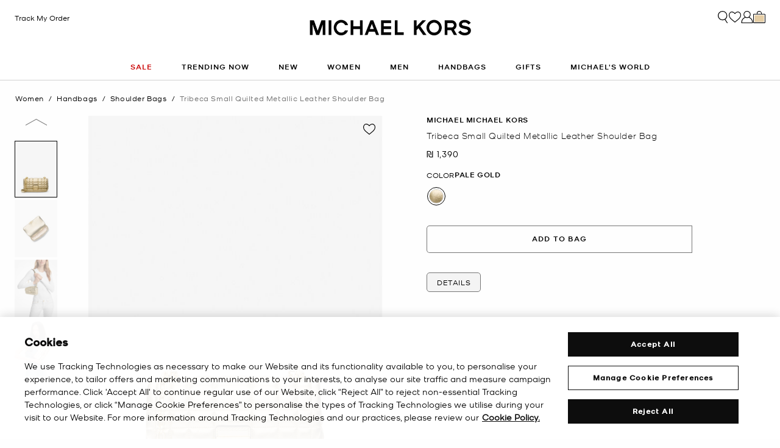

--- FILE ---
content_type: text/html; charset=utf-8
request_url: https://www.google.com/recaptcha/api2/anchor?ar=1&k=6Lecz2kkAAAAAEjaZVtqjGRMSoPaEsp_fmJwWpKX&co=aHR0cHM6Ly93d3cubWljaGFlbGtvcnMuZ2xvYmFsOjQ0Mw..&hl=en&v=PoyoqOPhxBO7pBk68S4YbpHZ&size=invisible&anchor-ms=20000&execute-ms=30000&cb=5d7s88ipwb3z
body_size: 48942
content:
<!DOCTYPE HTML><html dir="ltr" lang="en"><head><meta http-equiv="Content-Type" content="text/html; charset=UTF-8">
<meta http-equiv="X-UA-Compatible" content="IE=edge">
<title>reCAPTCHA</title>
<style type="text/css">
/* cyrillic-ext */
@font-face {
  font-family: 'Roboto';
  font-style: normal;
  font-weight: 400;
  font-stretch: 100%;
  src: url(//fonts.gstatic.com/s/roboto/v48/KFO7CnqEu92Fr1ME7kSn66aGLdTylUAMa3GUBHMdazTgWw.woff2) format('woff2');
  unicode-range: U+0460-052F, U+1C80-1C8A, U+20B4, U+2DE0-2DFF, U+A640-A69F, U+FE2E-FE2F;
}
/* cyrillic */
@font-face {
  font-family: 'Roboto';
  font-style: normal;
  font-weight: 400;
  font-stretch: 100%;
  src: url(//fonts.gstatic.com/s/roboto/v48/KFO7CnqEu92Fr1ME7kSn66aGLdTylUAMa3iUBHMdazTgWw.woff2) format('woff2');
  unicode-range: U+0301, U+0400-045F, U+0490-0491, U+04B0-04B1, U+2116;
}
/* greek-ext */
@font-face {
  font-family: 'Roboto';
  font-style: normal;
  font-weight: 400;
  font-stretch: 100%;
  src: url(//fonts.gstatic.com/s/roboto/v48/KFO7CnqEu92Fr1ME7kSn66aGLdTylUAMa3CUBHMdazTgWw.woff2) format('woff2');
  unicode-range: U+1F00-1FFF;
}
/* greek */
@font-face {
  font-family: 'Roboto';
  font-style: normal;
  font-weight: 400;
  font-stretch: 100%;
  src: url(//fonts.gstatic.com/s/roboto/v48/KFO7CnqEu92Fr1ME7kSn66aGLdTylUAMa3-UBHMdazTgWw.woff2) format('woff2');
  unicode-range: U+0370-0377, U+037A-037F, U+0384-038A, U+038C, U+038E-03A1, U+03A3-03FF;
}
/* math */
@font-face {
  font-family: 'Roboto';
  font-style: normal;
  font-weight: 400;
  font-stretch: 100%;
  src: url(//fonts.gstatic.com/s/roboto/v48/KFO7CnqEu92Fr1ME7kSn66aGLdTylUAMawCUBHMdazTgWw.woff2) format('woff2');
  unicode-range: U+0302-0303, U+0305, U+0307-0308, U+0310, U+0312, U+0315, U+031A, U+0326-0327, U+032C, U+032F-0330, U+0332-0333, U+0338, U+033A, U+0346, U+034D, U+0391-03A1, U+03A3-03A9, U+03B1-03C9, U+03D1, U+03D5-03D6, U+03F0-03F1, U+03F4-03F5, U+2016-2017, U+2034-2038, U+203C, U+2040, U+2043, U+2047, U+2050, U+2057, U+205F, U+2070-2071, U+2074-208E, U+2090-209C, U+20D0-20DC, U+20E1, U+20E5-20EF, U+2100-2112, U+2114-2115, U+2117-2121, U+2123-214F, U+2190, U+2192, U+2194-21AE, U+21B0-21E5, U+21F1-21F2, U+21F4-2211, U+2213-2214, U+2216-22FF, U+2308-230B, U+2310, U+2319, U+231C-2321, U+2336-237A, U+237C, U+2395, U+239B-23B7, U+23D0, U+23DC-23E1, U+2474-2475, U+25AF, U+25B3, U+25B7, U+25BD, U+25C1, U+25CA, U+25CC, U+25FB, U+266D-266F, U+27C0-27FF, U+2900-2AFF, U+2B0E-2B11, U+2B30-2B4C, U+2BFE, U+3030, U+FF5B, U+FF5D, U+1D400-1D7FF, U+1EE00-1EEFF;
}
/* symbols */
@font-face {
  font-family: 'Roboto';
  font-style: normal;
  font-weight: 400;
  font-stretch: 100%;
  src: url(//fonts.gstatic.com/s/roboto/v48/KFO7CnqEu92Fr1ME7kSn66aGLdTylUAMaxKUBHMdazTgWw.woff2) format('woff2');
  unicode-range: U+0001-000C, U+000E-001F, U+007F-009F, U+20DD-20E0, U+20E2-20E4, U+2150-218F, U+2190, U+2192, U+2194-2199, U+21AF, U+21E6-21F0, U+21F3, U+2218-2219, U+2299, U+22C4-22C6, U+2300-243F, U+2440-244A, U+2460-24FF, U+25A0-27BF, U+2800-28FF, U+2921-2922, U+2981, U+29BF, U+29EB, U+2B00-2BFF, U+4DC0-4DFF, U+FFF9-FFFB, U+10140-1018E, U+10190-1019C, U+101A0, U+101D0-101FD, U+102E0-102FB, U+10E60-10E7E, U+1D2C0-1D2D3, U+1D2E0-1D37F, U+1F000-1F0FF, U+1F100-1F1AD, U+1F1E6-1F1FF, U+1F30D-1F30F, U+1F315, U+1F31C, U+1F31E, U+1F320-1F32C, U+1F336, U+1F378, U+1F37D, U+1F382, U+1F393-1F39F, U+1F3A7-1F3A8, U+1F3AC-1F3AF, U+1F3C2, U+1F3C4-1F3C6, U+1F3CA-1F3CE, U+1F3D4-1F3E0, U+1F3ED, U+1F3F1-1F3F3, U+1F3F5-1F3F7, U+1F408, U+1F415, U+1F41F, U+1F426, U+1F43F, U+1F441-1F442, U+1F444, U+1F446-1F449, U+1F44C-1F44E, U+1F453, U+1F46A, U+1F47D, U+1F4A3, U+1F4B0, U+1F4B3, U+1F4B9, U+1F4BB, U+1F4BF, U+1F4C8-1F4CB, U+1F4D6, U+1F4DA, U+1F4DF, U+1F4E3-1F4E6, U+1F4EA-1F4ED, U+1F4F7, U+1F4F9-1F4FB, U+1F4FD-1F4FE, U+1F503, U+1F507-1F50B, U+1F50D, U+1F512-1F513, U+1F53E-1F54A, U+1F54F-1F5FA, U+1F610, U+1F650-1F67F, U+1F687, U+1F68D, U+1F691, U+1F694, U+1F698, U+1F6AD, U+1F6B2, U+1F6B9-1F6BA, U+1F6BC, U+1F6C6-1F6CF, U+1F6D3-1F6D7, U+1F6E0-1F6EA, U+1F6F0-1F6F3, U+1F6F7-1F6FC, U+1F700-1F7FF, U+1F800-1F80B, U+1F810-1F847, U+1F850-1F859, U+1F860-1F887, U+1F890-1F8AD, U+1F8B0-1F8BB, U+1F8C0-1F8C1, U+1F900-1F90B, U+1F93B, U+1F946, U+1F984, U+1F996, U+1F9E9, U+1FA00-1FA6F, U+1FA70-1FA7C, U+1FA80-1FA89, U+1FA8F-1FAC6, U+1FACE-1FADC, U+1FADF-1FAE9, U+1FAF0-1FAF8, U+1FB00-1FBFF;
}
/* vietnamese */
@font-face {
  font-family: 'Roboto';
  font-style: normal;
  font-weight: 400;
  font-stretch: 100%;
  src: url(//fonts.gstatic.com/s/roboto/v48/KFO7CnqEu92Fr1ME7kSn66aGLdTylUAMa3OUBHMdazTgWw.woff2) format('woff2');
  unicode-range: U+0102-0103, U+0110-0111, U+0128-0129, U+0168-0169, U+01A0-01A1, U+01AF-01B0, U+0300-0301, U+0303-0304, U+0308-0309, U+0323, U+0329, U+1EA0-1EF9, U+20AB;
}
/* latin-ext */
@font-face {
  font-family: 'Roboto';
  font-style: normal;
  font-weight: 400;
  font-stretch: 100%;
  src: url(//fonts.gstatic.com/s/roboto/v48/KFO7CnqEu92Fr1ME7kSn66aGLdTylUAMa3KUBHMdazTgWw.woff2) format('woff2');
  unicode-range: U+0100-02BA, U+02BD-02C5, U+02C7-02CC, U+02CE-02D7, U+02DD-02FF, U+0304, U+0308, U+0329, U+1D00-1DBF, U+1E00-1E9F, U+1EF2-1EFF, U+2020, U+20A0-20AB, U+20AD-20C0, U+2113, U+2C60-2C7F, U+A720-A7FF;
}
/* latin */
@font-face {
  font-family: 'Roboto';
  font-style: normal;
  font-weight: 400;
  font-stretch: 100%;
  src: url(//fonts.gstatic.com/s/roboto/v48/KFO7CnqEu92Fr1ME7kSn66aGLdTylUAMa3yUBHMdazQ.woff2) format('woff2');
  unicode-range: U+0000-00FF, U+0131, U+0152-0153, U+02BB-02BC, U+02C6, U+02DA, U+02DC, U+0304, U+0308, U+0329, U+2000-206F, U+20AC, U+2122, U+2191, U+2193, U+2212, U+2215, U+FEFF, U+FFFD;
}
/* cyrillic-ext */
@font-face {
  font-family: 'Roboto';
  font-style: normal;
  font-weight: 500;
  font-stretch: 100%;
  src: url(//fonts.gstatic.com/s/roboto/v48/KFO7CnqEu92Fr1ME7kSn66aGLdTylUAMa3GUBHMdazTgWw.woff2) format('woff2');
  unicode-range: U+0460-052F, U+1C80-1C8A, U+20B4, U+2DE0-2DFF, U+A640-A69F, U+FE2E-FE2F;
}
/* cyrillic */
@font-face {
  font-family: 'Roboto';
  font-style: normal;
  font-weight: 500;
  font-stretch: 100%;
  src: url(//fonts.gstatic.com/s/roboto/v48/KFO7CnqEu92Fr1ME7kSn66aGLdTylUAMa3iUBHMdazTgWw.woff2) format('woff2');
  unicode-range: U+0301, U+0400-045F, U+0490-0491, U+04B0-04B1, U+2116;
}
/* greek-ext */
@font-face {
  font-family: 'Roboto';
  font-style: normal;
  font-weight: 500;
  font-stretch: 100%;
  src: url(//fonts.gstatic.com/s/roboto/v48/KFO7CnqEu92Fr1ME7kSn66aGLdTylUAMa3CUBHMdazTgWw.woff2) format('woff2');
  unicode-range: U+1F00-1FFF;
}
/* greek */
@font-face {
  font-family: 'Roboto';
  font-style: normal;
  font-weight: 500;
  font-stretch: 100%;
  src: url(//fonts.gstatic.com/s/roboto/v48/KFO7CnqEu92Fr1ME7kSn66aGLdTylUAMa3-UBHMdazTgWw.woff2) format('woff2');
  unicode-range: U+0370-0377, U+037A-037F, U+0384-038A, U+038C, U+038E-03A1, U+03A3-03FF;
}
/* math */
@font-face {
  font-family: 'Roboto';
  font-style: normal;
  font-weight: 500;
  font-stretch: 100%;
  src: url(//fonts.gstatic.com/s/roboto/v48/KFO7CnqEu92Fr1ME7kSn66aGLdTylUAMawCUBHMdazTgWw.woff2) format('woff2');
  unicode-range: U+0302-0303, U+0305, U+0307-0308, U+0310, U+0312, U+0315, U+031A, U+0326-0327, U+032C, U+032F-0330, U+0332-0333, U+0338, U+033A, U+0346, U+034D, U+0391-03A1, U+03A3-03A9, U+03B1-03C9, U+03D1, U+03D5-03D6, U+03F0-03F1, U+03F4-03F5, U+2016-2017, U+2034-2038, U+203C, U+2040, U+2043, U+2047, U+2050, U+2057, U+205F, U+2070-2071, U+2074-208E, U+2090-209C, U+20D0-20DC, U+20E1, U+20E5-20EF, U+2100-2112, U+2114-2115, U+2117-2121, U+2123-214F, U+2190, U+2192, U+2194-21AE, U+21B0-21E5, U+21F1-21F2, U+21F4-2211, U+2213-2214, U+2216-22FF, U+2308-230B, U+2310, U+2319, U+231C-2321, U+2336-237A, U+237C, U+2395, U+239B-23B7, U+23D0, U+23DC-23E1, U+2474-2475, U+25AF, U+25B3, U+25B7, U+25BD, U+25C1, U+25CA, U+25CC, U+25FB, U+266D-266F, U+27C0-27FF, U+2900-2AFF, U+2B0E-2B11, U+2B30-2B4C, U+2BFE, U+3030, U+FF5B, U+FF5D, U+1D400-1D7FF, U+1EE00-1EEFF;
}
/* symbols */
@font-face {
  font-family: 'Roboto';
  font-style: normal;
  font-weight: 500;
  font-stretch: 100%;
  src: url(//fonts.gstatic.com/s/roboto/v48/KFO7CnqEu92Fr1ME7kSn66aGLdTylUAMaxKUBHMdazTgWw.woff2) format('woff2');
  unicode-range: U+0001-000C, U+000E-001F, U+007F-009F, U+20DD-20E0, U+20E2-20E4, U+2150-218F, U+2190, U+2192, U+2194-2199, U+21AF, U+21E6-21F0, U+21F3, U+2218-2219, U+2299, U+22C4-22C6, U+2300-243F, U+2440-244A, U+2460-24FF, U+25A0-27BF, U+2800-28FF, U+2921-2922, U+2981, U+29BF, U+29EB, U+2B00-2BFF, U+4DC0-4DFF, U+FFF9-FFFB, U+10140-1018E, U+10190-1019C, U+101A0, U+101D0-101FD, U+102E0-102FB, U+10E60-10E7E, U+1D2C0-1D2D3, U+1D2E0-1D37F, U+1F000-1F0FF, U+1F100-1F1AD, U+1F1E6-1F1FF, U+1F30D-1F30F, U+1F315, U+1F31C, U+1F31E, U+1F320-1F32C, U+1F336, U+1F378, U+1F37D, U+1F382, U+1F393-1F39F, U+1F3A7-1F3A8, U+1F3AC-1F3AF, U+1F3C2, U+1F3C4-1F3C6, U+1F3CA-1F3CE, U+1F3D4-1F3E0, U+1F3ED, U+1F3F1-1F3F3, U+1F3F5-1F3F7, U+1F408, U+1F415, U+1F41F, U+1F426, U+1F43F, U+1F441-1F442, U+1F444, U+1F446-1F449, U+1F44C-1F44E, U+1F453, U+1F46A, U+1F47D, U+1F4A3, U+1F4B0, U+1F4B3, U+1F4B9, U+1F4BB, U+1F4BF, U+1F4C8-1F4CB, U+1F4D6, U+1F4DA, U+1F4DF, U+1F4E3-1F4E6, U+1F4EA-1F4ED, U+1F4F7, U+1F4F9-1F4FB, U+1F4FD-1F4FE, U+1F503, U+1F507-1F50B, U+1F50D, U+1F512-1F513, U+1F53E-1F54A, U+1F54F-1F5FA, U+1F610, U+1F650-1F67F, U+1F687, U+1F68D, U+1F691, U+1F694, U+1F698, U+1F6AD, U+1F6B2, U+1F6B9-1F6BA, U+1F6BC, U+1F6C6-1F6CF, U+1F6D3-1F6D7, U+1F6E0-1F6EA, U+1F6F0-1F6F3, U+1F6F7-1F6FC, U+1F700-1F7FF, U+1F800-1F80B, U+1F810-1F847, U+1F850-1F859, U+1F860-1F887, U+1F890-1F8AD, U+1F8B0-1F8BB, U+1F8C0-1F8C1, U+1F900-1F90B, U+1F93B, U+1F946, U+1F984, U+1F996, U+1F9E9, U+1FA00-1FA6F, U+1FA70-1FA7C, U+1FA80-1FA89, U+1FA8F-1FAC6, U+1FACE-1FADC, U+1FADF-1FAE9, U+1FAF0-1FAF8, U+1FB00-1FBFF;
}
/* vietnamese */
@font-face {
  font-family: 'Roboto';
  font-style: normal;
  font-weight: 500;
  font-stretch: 100%;
  src: url(//fonts.gstatic.com/s/roboto/v48/KFO7CnqEu92Fr1ME7kSn66aGLdTylUAMa3OUBHMdazTgWw.woff2) format('woff2');
  unicode-range: U+0102-0103, U+0110-0111, U+0128-0129, U+0168-0169, U+01A0-01A1, U+01AF-01B0, U+0300-0301, U+0303-0304, U+0308-0309, U+0323, U+0329, U+1EA0-1EF9, U+20AB;
}
/* latin-ext */
@font-face {
  font-family: 'Roboto';
  font-style: normal;
  font-weight: 500;
  font-stretch: 100%;
  src: url(//fonts.gstatic.com/s/roboto/v48/KFO7CnqEu92Fr1ME7kSn66aGLdTylUAMa3KUBHMdazTgWw.woff2) format('woff2');
  unicode-range: U+0100-02BA, U+02BD-02C5, U+02C7-02CC, U+02CE-02D7, U+02DD-02FF, U+0304, U+0308, U+0329, U+1D00-1DBF, U+1E00-1E9F, U+1EF2-1EFF, U+2020, U+20A0-20AB, U+20AD-20C0, U+2113, U+2C60-2C7F, U+A720-A7FF;
}
/* latin */
@font-face {
  font-family: 'Roboto';
  font-style: normal;
  font-weight: 500;
  font-stretch: 100%;
  src: url(//fonts.gstatic.com/s/roboto/v48/KFO7CnqEu92Fr1ME7kSn66aGLdTylUAMa3yUBHMdazQ.woff2) format('woff2');
  unicode-range: U+0000-00FF, U+0131, U+0152-0153, U+02BB-02BC, U+02C6, U+02DA, U+02DC, U+0304, U+0308, U+0329, U+2000-206F, U+20AC, U+2122, U+2191, U+2193, U+2212, U+2215, U+FEFF, U+FFFD;
}
/* cyrillic-ext */
@font-face {
  font-family: 'Roboto';
  font-style: normal;
  font-weight: 900;
  font-stretch: 100%;
  src: url(//fonts.gstatic.com/s/roboto/v48/KFO7CnqEu92Fr1ME7kSn66aGLdTylUAMa3GUBHMdazTgWw.woff2) format('woff2');
  unicode-range: U+0460-052F, U+1C80-1C8A, U+20B4, U+2DE0-2DFF, U+A640-A69F, U+FE2E-FE2F;
}
/* cyrillic */
@font-face {
  font-family: 'Roboto';
  font-style: normal;
  font-weight: 900;
  font-stretch: 100%;
  src: url(//fonts.gstatic.com/s/roboto/v48/KFO7CnqEu92Fr1ME7kSn66aGLdTylUAMa3iUBHMdazTgWw.woff2) format('woff2');
  unicode-range: U+0301, U+0400-045F, U+0490-0491, U+04B0-04B1, U+2116;
}
/* greek-ext */
@font-face {
  font-family: 'Roboto';
  font-style: normal;
  font-weight: 900;
  font-stretch: 100%;
  src: url(//fonts.gstatic.com/s/roboto/v48/KFO7CnqEu92Fr1ME7kSn66aGLdTylUAMa3CUBHMdazTgWw.woff2) format('woff2');
  unicode-range: U+1F00-1FFF;
}
/* greek */
@font-face {
  font-family: 'Roboto';
  font-style: normal;
  font-weight: 900;
  font-stretch: 100%;
  src: url(//fonts.gstatic.com/s/roboto/v48/KFO7CnqEu92Fr1ME7kSn66aGLdTylUAMa3-UBHMdazTgWw.woff2) format('woff2');
  unicode-range: U+0370-0377, U+037A-037F, U+0384-038A, U+038C, U+038E-03A1, U+03A3-03FF;
}
/* math */
@font-face {
  font-family: 'Roboto';
  font-style: normal;
  font-weight: 900;
  font-stretch: 100%;
  src: url(//fonts.gstatic.com/s/roboto/v48/KFO7CnqEu92Fr1ME7kSn66aGLdTylUAMawCUBHMdazTgWw.woff2) format('woff2');
  unicode-range: U+0302-0303, U+0305, U+0307-0308, U+0310, U+0312, U+0315, U+031A, U+0326-0327, U+032C, U+032F-0330, U+0332-0333, U+0338, U+033A, U+0346, U+034D, U+0391-03A1, U+03A3-03A9, U+03B1-03C9, U+03D1, U+03D5-03D6, U+03F0-03F1, U+03F4-03F5, U+2016-2017, U+2034-2038, U+203C, U+2040, U+2043, U+2047, U+2050, U+2057, U+205F, U+2070-2071, U+2074-208E, U+2090-209C, U+20D0-20DC, U+20E1, U+20E5-20EF, U+2100-2112, U+2114-2115, U+2117-2121, U+2123-214F, U+2190, U+2192, U+2194-21AE, U+21B0-21E5, U+21F1-21F2, U+21F4-2211, U+2213-2214, U+2216-22FF, U+2308-230B, U+2310, U+2319, U+231C-2321, U+2336-237A, U+237C, U+2395, U+239B-23B7, U+23D0, U+23DC-23E1, U+2474-2475, U+25AF, U+25B3, U+25B7, U+25BD, U+25C1, U+25CA, U+25CC, U+25FB, U+266D-266F, U+27C0-27FF, U+2900-2AFF, U+2B0E-2B11, U+2B30-2B4C, U+2BFE, U+3030, U+FF5B, U+FF5D, U+1D400-1D7FF, U+1EE00-1EEFF;
}
/* symbols */
@font-face {
  font-family: 'Roboto';
  font-style: normal;
  font-weight: 900;
  font-stretch: 100%;
  src: url(//fonts.gstatic.com/s/roboto/v48/KFO7CnqEu92Fr1ME7kSn66aGLdTylUAMaxKUBHMdazTgWw.woff2) format('woff2');
  unicode-range: U+0001-000C, U+000E-001F, U+007F-009F, U+20DD-20E0, U+20E2-20E4, U+2150-218F, U+2190, U+2192, U+2194-2199, U+21AF, U+21E6-21F0, U+21F3, U+2218-2219, U+2299, U+22C4-22C6, U+2300-243F, U+2440-244A, U+2460-24FF, U+25A0-27BF, U+2800-28FF, U+2921-2922, U+2981, U+29BF, U+29EB, U+2B00-2BFF, U+4DC0-4DFF, U+FFF9-FFFB, U+10140-1018E, U+10190-1019C, U+101A0, U+101D0-101FD, U+102E0-102FB, U+10E60-10E7E, U+1D2C0-1D2D3, U+1D2E0-1D37F, U+1F000-1F0FF, U+1F100-1F1AD, U+1F1E6-1F1FF, U+1F30D-1F30F, U+1F315, U+1F31C, U+1F31E, U+1F320-1F32C, U+1F336, U+1F378, U+1F37D, U+1F382, U+1F393-1F39F, U+1F3A7-1F3A8, U+1F3AC-1F3AF, U+1F3C2, U+1F3C4-1F3C6, U+1F3CA-1F3CE, U+1F3D4-1F3E0, U+1F3ED, U+1F3F1-1F3F3, U+1F3F5-1F3F7, U+1F408, U+1F415, U+1F41F, U+1F426, U+1F43F, U+1F441-1F442, U+1F444, U+1F446-1F449, U+1F44C-1F44E, U+1F453, U+1F46A, U+1F47D, U+1F4A3, U+1F4B0, U+1F4B3, U+1F4B9, U+1F4BB, U+1F4BF, U+1F4C8-1F4CB, U+1F4D6, U+1F4DA, U+1F4DF, U+1F4E3-1F4E6, U+1F4EA-1F4ED, U+1F4F7, U+1F4F9-1F4FB, U+1F4FD-1F4FE, U+1F503, U+1F507-1F50B, U+1F50D, U+1F512-1F513, U+1F53E-1F54A, U+1F54F-1F5FA, U+1F610, U+1F650-1F67F, U+1F687, U+1F68D, U+1F691, U+1F694, U+1F698, U+1F6AD, U+1F6B2, U+1F6B9-1F6BA, U+1F6BC, U+1F6C6-1F6CF, U+1F6D3-1F6D7, U+1F6E0-1F6EA, U+1F6F0-1F6F3, U+1F6F7-1F6FC, U+1F700-1F7FF, U+1F800-1F80B, U+1F810-1F847, U+1F850-1F859, U+1F860-1F887, U+1F890-1F8AD, U+1F8B0-1F8BB, U+1F8C0-1F8C1, U+1F900-1F90B, U+1F93B, U+1F946, U+1F984, U+1F996, U+1F9E9, U+1FA00-1FA6F, U+1FA70-1FA7C, U+1FA80-1FA89, U+1FA8F-1FAC6, U+1FACE-1FADC, U+1FADF-1FAE9, U+1FAF0-1FAF8, U+1FB00-1FBFF;
}
/* vietnamese */
@font-face {
  font-family: 'Roboto';
  font-style: normal;
  font-weight: 900;
  font-stretch: 100%;
  src: url(//fonts.gstatic.com/s/roboto/v48/KFO7CnqEu92Fr1ME7kSn66aGLdTylUAMa3OUBHMdazTgWw.woff2) format('woff2');
  unicode-range: U+0102-0103, U+0110-0111, U+0128-0129, U+0168-0169, U+01A0-01A1, U+01AF-01B0, U+0300-0301, U+0303-0304, U+0308-0309, U+0323, U+0329, U+1EA0-1EF9, U+20AB;
}
/* latin-ext */
@font-face {
  font-family: 'Roboto';
  font-style: normal;
  font-weight: 900;
  font-stretch: 100%;
  src: url(//fonts.gstatic.com/s/roboto/v48/KFO7CnqEu92Fr1ME7kSn66aGLdTylUAMa3KUBHMdazTgWw.woff2) format('woff2');
  unicode-range: U+0100-02BA, U+02BD-02C5, U+02C7-02CC, U+02CE-02D7, U+02DD-02FF, U+0304, U+0308, U+0329, U+1D00-1DBF, U+1E00-1E9F, U+1EF2-1EFF, U+2020, U+20A0-20AB, U+20AD-20C0, U+2113, U+2C60-2C7F, U+A720-A7FF;
}
/* latin */
@font-face {
  font-family: 'Roboto';
  font-style: normal;
  font-weight: 900;
  font-stretch: 100%;
  src: url(//fonts.gstatic.com/s/roboto/v48/KFO7CnqEu92Fr1ME7kSn66aGLdTylUAMa3yUBHMdazQ.woff2) format('woff2');
  unicode-range: U+0000-00FF, U+0131, U+0152-0153, U+02BB-02BC, U+02C6, U+02DA, U+02DC, U+0304, U+0308, U+0329, U+2000-206F, U+20AC, U+2122, U+2191, U+2193, U+2212, U+2215, U+FEFF, U+FFFD;
}

</style>
<link rel="stylesheet" type="text/css" href="https://www.gstatic.com/recaptcha/releases/PoyoqOPhxBO7pBk68S4YbpHZ/styles__ltr.css">
<script nonce="zBGolOosFrnJWbXHdUXOVw" type="text/javascript">window['__recaptcha_api'] = 'https://www.google.com/recaptcha/api2/';</script>
<script type="text/javascript" src="https://www.gstatic.com/recaptcha/releases/PoyoqOPhxBO7pBk68S4YbpHZ/recaptcha__en.js" nonce="zBGolOosFrnJWbXHdUXOVw">
      
    </script></head>
<body><div id="rc-anchor-alert" class="rc-anchor-alert"></div>
<input type="hidden" id="recaptcha-token" value="[base64]">
<script type="text/javascript" nonce="zBGolOosFrnJWbXHdUXOVw">
      recaptcha.anchor.Main.init("[\x22ainput\x22,[\x22bgdata\x22,\x22\x22,\[base64]/[base64]/[base64]/[base64]/[base64]/[base64]/KGcoTywyNTMsTy5PKSxVRyhPLEMpKTpnKE8sMjUzLEMpLE8pKSxsKSksTykpfSxieT1mdW5jdGlvbihDLE8sdSxsKXtmb3IobD0odT1SKEMpLDApO08+MDtPLS0pbD1sPDw4fFooQyk7ZyhDLHUsbCl9LFVHPWZ1bmN0aW9uKEMsTyl7Qy5pLmxlbmd0aD4xMDQ/[base64]/[base64]/[base64]/[base64]/[base64]/[base64]/[base64]\\u003d\x22,\[base64]\\u003d\\u003d\x22,\x22wrHDmUQ0w48UBMK5U2gKH8OJw4Q0wrlebg9AC8Obw487e8KZYsKBcMO2eC3CssOZw7F0w4LDgMOBw6HDmsOOVC7DvsK3NsOwEMKRHXPDkiPDrMOsw5LCs8Orw4toworDpMOTw5rCvMO/UkR4CcK7wopKw5XCj0dqZmnDgmcXRMORw5bDqMOWw7AdRMKQAsO2cMKWw5nCoBhAJ8OMw5XDvFHDp8OTTgMUwr3DoSo/A8OiW3rCr8Kzw707wpJFwqbDvAFDw5LDv8O3w7TDnEJywp/DvsOPGGhhwq3CoMKaX8KwwpBZd15nw5EfwpTDi3s3wrPCmiNlaiLDuxPCvTvDj8K0PMOswpcWTTjChRDDsh/CiC/Dp0U2woxhwr5Fw7vCjj7DmjLCncOkb1HCjGvDucKPC8KcNjlEC27DiF0uwoXChMKQw7rCnsOFwoDDtTfCsmzDkn7DrCnDksKAacKMwoomwoFnaW95wq7Clm97w7YyCmtiw5JhOcKhDATCkUBQwq0SXsKhJ8KnwqoBw6/[base64]/DhcOseDg8w5DCisOtcsKOfWY5wodie8OAwol8DMK9LMOIwp0Bw7rCpFwPPcK7B8KkKkvDscOSRcOYw53ClhAfFXFaDH44HgMXw57DiylPUsOXw4XDqsOyw5PDosOpdcO8wo/Dp8OWw4DDvTdKacO3VjzDlcOfw68Ow7zDtMOKPsKYaRTDpxHClmdtw73Ch8K6w5RVO000IsONEWjCqcOywoDDqGRnW8OIUCzDuklbw6/CucKgcRDDm3BFw4LCnwXChCRvGVHChi4HBw8wI8KUw6XDvTfDi8KeeWQYwqpAwrDCp0ULJMKdNg/DqjUVw5XCsEkUSsOYw4HCkSp3bjvCicKMSDkzVhnCsFtQwrlbw7ceYlVLw5o5LMO+WcK/NxQmEFVfw5zDosKlcmjDuCg+WTTCrXFYX8KsBMKzw5BkeUp2w4ALw4HCnTLCosKDwrB0Vl3DnMKMdXDCnQ0qw7FoHAZ4FipVwq7Dm8OVw7bCvsKKw6rDuGTDg3diIMOXwqJDSsKXHW/CmVlYwqvCjsK9wr3DgcOAw5bDhgTChAHDlcOtwrMFwqTCtMORVEhkYMKww7DDlVbDqTnDkDbCkcKdFylqBmkRRGJqw4VRw6BTwo3DnMKawqFSw7bCjW/Cin/DnBgVPMKeDgBhLsKmKcKZw53DksKjdWRyw5/Cv8KQwrp9w4XDk8KhZz/DtsKvfwfCk34MwrQjAMKUTX50w45xwrwswojDnwnCnyN6w6rDi8Kjw5MSS8KWwrLDiMOcwqfDj2/CmxEGeD3CncOKXloowqVTwrpdw7DDiFkMBcKfYHQzTHHCn8KvwpHDnGV+wqF9DmQRBhJBw7B6Mxhnw5tXw7A6Vzwbwq/[base64]/DhcO8QjfDthvDpcOKwr0Yais7w5wgwqxXw7LCjHTDkxUvY8OwXyRcwonDnirCgsOHJcKlEMOZI8Kkw5nCp8Kcw7pBPyd2w5HDhMOww6nClcKLwrIrbsK2ecOfw61Wwq3DmC7DoMKXwpzCiHTCsQ5/[base64]/Dr1DDhhTCuMO5w5TCtknCv8OXwqMLw4LDkmDCtw1Ow78OFsK1TcOCT1bDq8K9wrJMJMKUVwwwasKowrFsw4zCkVXDgsO/w6koMg1+w4MhFmpAw4IIesOkMjDDmcKPXzHCmMKINcOsOF/CmSnCk8OXw4DDkMK8LShdw55/[base64]/Djxgow4HCqB92R8OtU8K9CMOYMsOxUUDDsh9Jw7/CiRrDqQ9TacK6w7kjwojDq8O5ScOyLljDicOGRcOScMO5w57DhsKhEBBVTsObw6bClUXCuG0hwo03Z8Kcwo3ChsO/NTQsT8OZw7jDjHs6TMKPw4/Cg2XDmsOPw7xYcFRrwrPDt3HCmsOww5YNwqLDgMKRw4nDpVdaUkjCksK9OcKswqDCgMKZwqI4w5bCo8KYIVTDtcKJQDLCssK/UX7Cji3CjcO8fx7CjBXDqMKmw7hWCcOCQcKFAsKIDTbDrcO8ccOMIsOlf8KBwrvDpcKzeCYsw7bCt8ODVEPChsOHRsO5I8OEw6tXwok9YsKuw6jDqsOreMOMPy/Ckm3CvsOxw7Eiw5xGw5lZw6rCmn7DjUfCrTnCkDDDosOPe8KOwqDCt8OOwojCh8OGw7zDixEsK8OFJFTDsBxqw7rCtj8OwqRlM0/CsjDCnGnCocOAeMOMEMObXsOjYytdAFYdwp9VK8K3w4LCj1cow7oiw4LDo8KTfMKCw7R8w5nDpjnCvhE2DwHDr0rCnRY/w71kw68LQkfCnsKhw47DlcOIwpQUw77Dm8KNw4Zow61fVsO+d8KhSsKresKtw6XCrsKYwojDkcKxLh07cRBWwoTDgMKSJ0XCjUFFCMKgOsOgw7TCkMKOBMKJf8KHwpXDs8O+wrrDjMOtDzRXwqJqwo4bKsO8GMO4RMOiwp9CKMKRIE/[base64]/RsKAw4LDisK1HMOawpPCtmXDpMOxEEXDjCAGdsOfwqDCpcKtDxB7w5xswoIAOyMNbMOMwp3DosKnwpTCkAjCk8Kfw75SInLCjMK8eMOGwq7CvygNwoLCjcOpwqMJNcO1w4BlbsKdawnCocK7EyrDjhPCkiTDq3/Cl8O/[base64]/DtC0rwpfCpFgew5nCs8KPcsKDw6xpw40ldcKxOTHDnMKlRMO+RjDDpWFmEWlrGErDmgxODnDDlsOvJn4Vw6RJwp0hIU1vPsOBwqnDu33CscOwPTvCocK4dVdSwo4VwqdEW8OrXcO/wpFCwoPCmcKzwoUywoRIw6wtIQHCsHrCksOVfhJBw77CtBfCgcKTwo9NPcOiw5PCkVUzYMKWD1nCqcOBf8O7w5YOw7d/w61Yw6MiYsOUBWVKwrBMwpLCqsOaTXkow7PCh2kFXMKHw7DCoMOmw5oOYkbCgsKSccO2Qz3DlQnDsEbCssKUSTXDnAvCiUzDu8KbwoHCmVotIF8SUTYpVMK9bMKww6nCok/[base64]/DoMOLV8KdYsKvw6TDgH0/[base64]/[base64]/Hj7DssKCQ3/DjcOPB3DDnsOqMSVOOwENZMK8wrsMC0R3wop9VD3CiklwHSlccUIQdWXDqsObwqfCncOdcsO8WkzCtifCisK/dMKXw77DjxIsLzYnw6/DicOgRXTDgcKXw5dRFcOmw5MGwq7CiybCj8OuRh5QESQWa8KvbkIfw6vCky/[base64]/Bg8awqLCicKfwo/DjsOkw6rDmcOtwpzDh8KHwrHDoHPDo1Ugw45qwpTDrGPDvsOvXmQpH0oYw7oHYW9rwq9uJsO3aD4LXTzDnsKHwqTDjcOtwq43w7MhwopFWx/ClnjCgcOaWgZLw5kOV8OaZcOcw7I5d8O4wogFw7lHLHkYw4Qlw7QYdsOfL2fCtSzCjT8aw4PDicKAw4PCusKMw6fDqSrChE7DssKFXMKzw4TCvcKNGcKmw6PClAljw7UXM8K/w5YqwqlLwqjDrsK+NMKHwrJwwqQHbQPDlcOcwpDDvgMswrvDucKnTcO9w5Ulwq3DkC/Dg8Kqw6fDv8KoDUDClz3DisO8wrkjworDl8O7woBzw58wCnTDpl7Csl7Cv8OWH8Oxw7I0OzfDgsOGwoJxDxDDqMKsw4vDnijCv8Kdw4HDj8O/e3dWa8KVElDCvMOEw7g/K8K1w5EXwoUgw7zDsMOpAWnCl8KpQi42c8ODw7N/UV1xM2DCiEPDhW8Ewpdswqt7PgAUC8OwwpFJFjbClwTDqmgxw5BQQirCssOjOEjDpsK6ewXDq8KqwpVaNFxMNwckAALDmMOrw7/Dp3fCs8OZQMO8wqMnw4QRUsOTwqJXwpHChMKkOMKuw4towqlNb8K8PcOrw7x0c8KbOMOew4lVwr0LCy5ueHQmdcKFwrDDlTLCi0o/F23DssKxwojDksOpwpvCgMKuM3l6w6p7B8KDAAPCncOCw4luw6/DpMOXJMOjw5LCj14vw6bCjMKrw6c6LVYxw5fDqcK8V1t7GTHCj8OEwpzCl0tmO8Kgw6rDocObwrfCsMOZLgbDqGDDs8OcD8Oqw6VZcQ8GXAfCoWZRwrDDs1ZddMOxwrzCgcOTdw8Bw7E+wonDmnnDhEcdw4wfRMO4cwhFw73CiW7CjzhcZVfCrAorfcKXKMO/wrLDnFAMwotfa8OCw6rDqcKTBMKPw7DDtMK7w5Njw7oFa8KXwrrCvMKsMglBQ8OcccOKE8OzwqMyfVtHwq8Qw7waX38KHhDDlHg6BMKFZSwPcXp8w6BFf8OKw5jCj8O9dxEOw7BZAcKCMMObwokPQ3PCsEs/W8KlWiLCqMOhPMOGw5NrC8Oxw7PDohYAw6gjw5I/c8KqITbDmcOhAcOyw6LDtcKKwrpnGm3DhA7DuA8Bw4E9w57DksO/bkPDh8K0Ag/DscKEQsKieH7CmC1EwoxNwrzComMoF8O2PTECwrAvTMK6wrPDokLDiULDnGTCpsO6wozDgcK9dsOdVmcbwoN8Xmd1VcOcYUzChcOfBsKxw6xBGD/Cj2EaWELDvcKIw7cIZsK4Zwlvw4sEwphVwq5GwrjCs1vCv8OqCTklZcO8dMOvdcKwe0pbwoDDtV0Tw7s7RxbCt8OMwrgfcRJ2w78IwprClMKQDcKhLgkIUVPCnMK3S8OWKMOlUHJBNWvDtsKnYcOSw5rDjAXCi2BTUyjDsBQ/SF4ew4XDmxLDsT/DgAbCjMK5wrrDvsOSNMOGf8OiwpZibUtgRcOFw7fCg8K8E8OlBwgnGMOJw4Yaw6rDqD8dwpjDvcK/wpIWwplGw5HCiy7Dp2LDt0XCrcKiUsKPVAtVwr7DnX7DkBUBfH7CrzvCgMOJwqbDs8O9QTphwozDnMKaYVfCpMO2w5VQw7duI8KgI8O8NsKmwpd6XcOgwrZcw4/DhAFxJzxmLcOKw4tYFsO8XR4IaV11dMO/MsOfwqcFwqA9woFVJMO6csKfZMOfTWzCjhVrw7AZw4vCvMKYZC5pU8O8wowYCwbCtWzCtXvDvmUfPHHCqAwZbsKXN8KDQk/CmMKXwoPCtl/DvcOGw4xkbhRowp5ww57CrmJJwr/Dq1kSTyXDrMKYNANFw5Z7wrY5w5XCil1WwobDq8KMfiIYHw5/[base64]/DkcO3fAVtUcKEw4Vmw5woHhFgwqE/wodlAhvDrgtCHMKQHsO0XcKBwooZw5dSwrTDg3soTWfDqHwow69zUiVTNcKYw7fDrDAOQVbCoVjCj8OdP8K2w73DlsOiVx8rCjlteg/CmkXCmwbDoB8fw4EHw5NywqkBdQYrKcK+cAZJw5tCEnPCkcKCI1PCh8KVZsK0dMOZwrzCpcKSw7Aiw5Vvw64vacOOSMKjw7/[base64]/DkcKDWMOkwrbDulA8A8KIC8KdwpNtw67DgMOwekrDicOPNRXCmMOOesOOJwtxw63DkQDDh3HDt8Oiw6/DiMKRbGY7CsO3w6V4bVd8wpvDhRA9T8K0w6rCkMKsK0vDiBRNTwbCkCLDkMKhwoLCnxHCksKnw4vCsWnDihbCtUUxa8K6FkUcNFzDgA9UbXMFwrvCosOJCXtzMRfClsOGw4UPKS4mdCzCmMO/[base64]/Cm8ONwpYuw4RmwqfDuMOcw6l2TlLCu8OvwojDizDDk8KpZ8Ocw6/Dj2HDj1/CjsK8wojDgzhNQsKDAB7CiyPDnMOPw5/ChTgweErCqT7Cr8OUCMK8wr/DpQbCginDhSxQwo3ChcKMXDHCtRckPgrDisO5C8KwAFfCvjTDrsKKAMKeAMODwo/Du3kLwpHDrsKdSHQjwoHCrFHDnWNfw7R6wpLDpDJ4A17Duy3DhyhpIkbDkFLDlXvCp3LDghAJGA0fLkrCiiA/FUIWw61LTcOpBlALZ2LDrgdBwrpOQMOYfcOkAX11cMKcwo3CoGZeV8KZSMKLaMONw6Rnwr1Uw7LCok4Fwp1AwqDDvCbCgsODCWPDtT4dw4DCrcOMw51Hw5F4w6h/IMKdwptdwrXDv0zDjHQXWABrwprCssKkXsOYScO9a8OQw5PCh3zConDCq8K1Xk0MQnvDmFZaGsKGKT1IKMKpF8O1amlDPDYGXcKZw6g9woVYw6PDjcOiAMOew4QGw4zDghZzw4F/[base64]/Cv0HDqy0TTBLClMKCQmZgw5/DkgnDtBHDtg5hw6fDt8OywpfDsgp/w5MBRcOmE8ONw67Dn8OxD8KnS8OrwpLDqsK9d8OFIcOXW8O3woXChMK3w6INwo7DoD48w79mwocUw7gVwp7Dqz7DnzXDicOnwo/CmFA1wq/Dl8O/J2hXwovDpm/DkynDn1XDtWBRwos+w7sBw7ggESU2RX17K8OuL8O1wrwiw4XCgGl2DRMhw7zClMOWKMOzHE0OwrrDqMOAw7/[base64]/w7HDsU5owoMbJsKWwoxOJjIocAFTO8Kfa1BtXcKowrhXfS45wpx2woLDusO5TsOow7PDuQLDqcKnCsOnwoErYMKQw4Rrw4o/e8OhO8OBC3/Du2PDun7DjsKTIsOww7tedsKrwrQuScOSdMO2ZR/CisOKAjDCnR/[base64]/DlcONw70XwrLDh3oxw6QnL8OTC8KvwqVkw4TCgMKJwrjCrTVaHSfCu0l3DcOdwqjDgmUmd8K4JsK1wq7CnUQFPT/DjsOmGArComMUP8KfwpbDnsOaNBLDujzDgcKzasOfKEjDh8OvLcOswqPDuhhowrDChsOKfsKrZsOzwqTDugBKR0zDlwnDtAtTw4Vaw5zClMKrWcKtPsKww5x5An8owrbDrsKDwqXCjsOPwoN5EEVVXcKWKcOdwpV7XTVnwpdVw7XDs8OEw7AMw4PDoytPw4/Chl0GwpTDnMOVDCXDicOOwpkQw6bDszjDlUrDnMKbw4hqwp3Cp2jDqMOYw4ciasOIWlLDm8OPw7lDB8K+G8Knw4Rmw5U/LMOiwq1xw5wxDxHDsGQTwr5tRATCng1bJwDCnDTCvU4VwqFYw43DtWtpdMOSesKQNxjCkMOpwofDh2p1wojDicOEHcO3N8KuVUAywoXCvcK4XcKbw7c/wp8RwpTDnRjCmmQNbAYyecKuw58sKcKHw5zDjsKcwrk+RXRPwrnDny3CsMKUeEZ6XkXClSTDrT96UXxMwqDDoEFkI8K8aMKKeSvCr8OjwqnDgznDlsKZFFTDvsO/[base64]/CqMKOOsKkwoxtwoXDtcO4AsK5wrzCoT3Cu8O7PXRuLgs3w67Ctx/CgMKewq9ww4/CqMKuwr7CgcKaw6AHAAQVwrwJwoRzKhgkWcK2aXjChBlbfsODwr8xw4x0woDCpSzCoMKkMnHDmcKNwoZKw44GJMO0wozCkXYqC8K4w7xrRCTCmTZmwpzDmzXDl8OYAcKnM8KsIcOsw5Aswp3Cl8OmHsOAwqzCmcKUXF0Nw4U/wonDlMKCU8Onwpg6wrnDn8OSw6YHeUbDj8KCR8OUScO2SDwAw6B1Xy4LwqzDssO4wpV/d8O7GcOyJMK4w6PDpnXCjTpMw7LDs8O4w4nDlDbCmW4Dw4p0e1XCqTFaYMOHwpJww57DmcKaaCpFWsORC8OowrbDgcK/[base64]/[base64]/[base64]/Knw5woIGeEhcPcKjJlcSCU7CpMKzM8KiwrzDjsKYw6jDswU+F8KiwoPDuTFqPsOKw7F3O1LDny1UZW00w5rDisObwprDm0PDiSkeB8KYTg8/[base64]/DmVLCj8KAF8KSw6Iuw6fDrhopYQLCqcKiTRZrNMOmORYSMyvDpjzDi8ORw6vDqwQwMjwwEifCk8OCS8Kfaiw+wpYOLcOiw4dFIsOfNMK/wrV5HF9bwojDjcODWzfDh8Kbw5Jtw7zDucKxw5HDjEjDosONwqJpGsKHaQzCnsOfw5zDoDx9I8OIw4ckwp7DihtJw6/[base64]/DrnbCkRlvYsKnTsKGMRzCuUrDscOZw6HCjsOPwrA8Pn/Cvh1ewrg/[base64]/[base64]/[base64]/IA7Dp2tbwofCmcKtVnVkw6vCiW44w6rCk2nDqcKQwoYmJ8KOwoJnT8OwDxjDrTYSwohAw70ewqDCjC/Cj8KwJ1fDphzDrCjDowPCs21bwqQ/[base64]/[base64]/Cu8KXwqldGsKaYEHDgcKICAJSwpxvw5rDqGLCiBNkCw/ClcKCBsKcw58ocwpYOQYibcKEw6xSHsO5EsKCYx5bw6/DicKjwoYcBkbDrwrCvcKJazw7asOgFT3Co2jCtyNUfiArw5LCosKmwovCt2zDu8OmwoQofsKPw4nCihvCnMK3YcOawpwyF8OAwqrDtVPCpS/CkMKJw6rCiRjDrMK1c8O5w6jCj3YxGMKwwoJEVcOfQhN1WcKQw5Y3wqZYw4HCkXgYwrbDrGlJR1InMMKBHTMTElbCoGx4fUxUFHlNbyPDtyzDtznCgjTDq8OgNQDDrRLDo2liw6LDkRsEwooxw5/Cj1LDiFFpdk/[base64]/[base64]/VlXCo8OFwpg3w6NGwqEJwolAw7jDlVbCscK8w67DucKkw7jDv8OLw5B5woTDpX7DnSs/w47DrXTCgcOZWwZPTg/DiF3CoGkXB3Ngw43CusKIwoXDmsKZLMKFLAUqw5RXw4FIw5LDncK8w59PNcOFblkRa8O5wqgTw6ojMRlOwqwAXsORw44cwp/CtsKwwrAqwrzDqMKjSsOUL8OnWcKtwo7DusOSwoJgSwpeKHxGPMOHw5vDhcK/wqLCnsOZw61Gwo9KP0YTUxfDjxdlw5pxQMOPwoHDmjPDgcKhdifCo8KRwrfCicK6LcO7w7XDjcOMwq7Cp0bCjD9rwqfCj8KLwogfw4Yew4zCmcKEw6MSVcKuEsOMZ8KxwpbDlF9YGVgNw5jDvz4Iwq/Dr8OBwplfb8Oww7NKwpXCvMK5wplNwpMkNhgCBcKrw7FnwotdQXHDscKAJxcSw546KXTCv8Opw5JRf8Kjwr/Dvngkwp9Cw6/CiEDDtE8+w5nDmxhvM0p8XmtmUcOQwqUuwqYif8O3wqw1wopJfRrDgcKQw6RBw4YlB8Kow4jDli9SworCvGbCnSsKF0UNw4w2XsKLIsKww7oTw5EldMKdw5TCgz7CmXfCjsKqw5vCl8OsLR/CkgrDtCpiwpFbw7ZhG1cAwoDDiMOePU8vJcOsw7lwLSIGwrF9JB3CrXBWXMOnwqkuwpZaP8OHdcKzUQZpw5fChh5QAAl/csO2w7s6bcKww77CgHMfwrrCpMO3w5tuw6BBwpHDl8KYwoPCnsKaHkbDmsOJwrhcwowEwqN7wqg8PsK2asOzwpEyw4wSGFnCgGPCkcKEZsOlYTtcwrIKQsKfUw3CimoIfsOLDMKHcMKnQ8OYw4PDnMOFw4TCk8KCCcKOdcKOw6/DtFEewpLCgC/[base64]/DsXp+wpRCw7Nzw5/DsA/[base64]/DpWHCtghdwoVSaHDDn3ttVFLCnsKXw7sawpQrAsOjNsKYw4zCt8OOK0HChMKtScOxW3UEIcOhUg9UMsO3w64yw7vDhTXDmBPDuTBsMFcNa8KBwpvCt8KaexnDlMK/O8OVPcKkwqPDoToCQwp+wrvDq8ORwpVCw4DDnGzDqRDDon0bwq7CqU/DigfCm2svw6cwAVlwwq7DjjXCgMOhw77CnzPCmcOoN8KxFMKQwpJfT09awrp3wpIcFhrCpU7DkAzDti7DrSXCrMOod8O2w6sgwoDDiX3DisK7wpZwwoHDusOKP39GFcOvGsKowqIuwoI6w5k+OmvDjADDl8OCfj/CocOhPlhIw6NlZ8K2w6gJw59kekIZw4fDnTPDpDzDvMOoB8OfGW7DnTdieMKCw4nDvsOWwoHCqRhpIjzDh2/Ct8Onw4nDhhzCrT3DkcKZRiTDi3PDnUbDsjHDgFrDksK/[base64]/w4UowpbCtcKCwr/DoMKywo3DmcKJwpXCmmd7DgHCvMOnRsKxBGlCwqRHwpLCusK9w4fDjwPCvMKcwrLDmQt/Gk0MLl3Cv1bDi8Ofw4Njw5YiDMKdwpPDg8Oew4Q5wqFfw4VGwrJRwopdJsOeLsKkC8O3c8KSw4Y7DsOTacOfwqLDqQLCnMOLEV7CgcOsw6FLwq5Me098fSzDnGVzwo/ChcKTYww/w5LDgx3Crw9OesOURxxXZihDBsKMJhJ9LcO6K8OARlHCnMKOR1vCi8Kqw5AKJhbCg8KFw6vDhF/DjT7DoVhvwqTCh8KQFcKZacKEOx7DiMO3Q8KUwobDgxDDuiluwrnDrcKKw5nCoTDDpR/ChcKDHcK+AhEbDcKbwpbDvcKWwoJqw7bDucKmJcOcwrRiw58BS3HClsKbw4oaDAhhwpQBBzLCq33CvAfCiT9sw5YrQMKxwoPDtDpywoFbambCtCXCisO9Hk5/w6YwRMKpwrM3WsKGwpMJF0/[base64]/NWFKwpEvVV4bLSjCiGB3w5bDtQVQwqE9M2YpX8OqHcOXwow3WcOvVyURw6gyMMOjwp4YZMOKwo4Qw4YrGX/[base64]/CvDHDuMKNw5UOwrd5D8OxLA3DtBVzwrHCqsOQwrjCownCuXkwccOmfsKjKMOFSMKCRWHCjwdHEyYvXUzDnhAcwqrCuMOoT8Kbw5gIacOaO8O/[base64]/[base64]/[base64]/DqmTDr3vDmlZXO8KHd8Kow7TDucKjw6LDocKsQMKtw4TCunjDvGDDoip9wo1Hw49SwppvKMKvw4HDjcKQOMK2wqDDmnDDj8K0eMOawpHCu8Kvw6/[base64]/ASYOw7zDmmh2WMKdw5wRTsKxY2PCvHXCq1bDgWsKDiPDqcOnwr5NYcOBEzTCp8KnE3Zjwq3DucKbwrfDo2/DnW1dw4EzVsKEF8OXCRcXwo/[base64]/DpcKFw5PCsAzCmsKuacKFNHtRZVt/asOFXMO/w7Zbw5XDvcKiw6fCucOOw7jCrWgTdgkmXgFVeztPw7HCo8KhEcOpezDDoGXDosKdwpvDpR7CucKfwo5xKDHDnQw/wpN/[base64]/Ctl4Zw7UdwrPDk8O4ew/CjMKpwrfCtzPDoDVYw6HCqsKxMsOTwr/Co8Ocw75mwrxhdMO3KcKRYMOAwo3CnsO2w4/DgEnCpxPDn8O1SMKYw4HCqcKBSMK8wqMgHSPCmQ7DnWF8wp/Cgzwnwr7Dq8OPKMOyecOoNjvCkFzCkcOkSsOjwq9owpDCi8ONwpDCrzs2A8OQLAfCmHjCv3LCm2fDiiB6w7QFRMOuw5TDi8Ouw7l7ZhnDpHFCD3DDs8OMRcOYUDNIw7cgfcOgKMOUwrrCs8KqEQHCkMO8wpLCrgw8wo/CscOaT8OnSMOdQw7CosOIMMKAeRpZw74mwrTCiMOYfcOBJMOLwp7CoCLDmk4Kw6fDmi7DtSR8wpLCjSY1w5UIdWIbw4shw6RYLUDCnznDvMK7wqjCmGLCr8KkA8OqBFVgE8KMNMORwrnDs2XCs8OROcKIBRHCnMKlwq/DhcKbNQnCosOKecKrwr1uwrTDlcO/[base64]/Dn3kGdxMIE8OvTjE3YgzCscKkUH42YMOAK8OrwqNfw69PTMKOSXAxwovCksKvPzDDvsKVM8K4wrZdwqQqeQFcwqDCmD7DkDs3w5tzw6kRKMOcw51oYCnDmsK3Q0k+w7rCp8KEw5/DoMONwq7CsH/DmgrChn3DjEbDrMOld0DCr1UyIsKXw7Qrw6nCsWvDs8OyfFbDmV3Co8OUdcOxNsKrw4fCjR4Kw6c5w5U8IMKzw5B3wqHDsXfDrMKzCHDClFkxa8OyVmLDpCgUBF9pfcKxwpfCjsONw4BYDnjCksKOaxJRw60yOHbDoljCpsK/[base64]/K8OiwpTDucKNPRVtwqpvbRB2w7tbw77CgsOhw7nDiQjDisOrw65wb8OiS2PCrMO/aXVRwrjCmFTCisK7OsOHcApxJRvDp8ODw4zDt1PCoTjDvcOBwrYiBMOHwpDCmB/CsgcYw6NtJMOyw5fCoMKzw5vCjMOKTi7Dh8OjNT7Ckhd/WMKPw7A3JFJefRonw78Xw54aOyMJwp7DtcOpN3/CtCFCRsOPd1fDgcKuY8KEwqMjBVjDrMKZfWHCn8KPLX5JfcOuBcKaRcKew6/[base64]/[base64]/CkcOwwrwKJyIew6YOChTCqEPDuXM3w6XDocKcQy/[base64]/[base64]/[base64]/CsK6eT8iw61yw4XChcOTwq/CpcKtS8O3wqTChxV5w5/CkTDCm8KYf8KtAcOcwo0XKsO6AsKWw5kuU8OIw5DDn8K8SWZ4w646LcO2woxLw71ywrXDnTDCoXDCgcKzwoLChcONwrrCrjnCmcKHwqfCocOLN8O5WTRYJ0xMAlbDlQUCw6vCuGXCl8OHZlE7eMKQDDPDugbDiWjDq8OVacK2cALDjsKqSDrCjMOzD8OITE/[base64]/[base64]/DkQnCtMO/dMKAPxNAfkLDjMOoQsKXwr7DtcKow5Vtw6jDpU0fGnrDhg0yaHI2FG8Dw4gdG8Oawq1IBV/ChUjChMKewrFPwr8xIMKFBBLDqw0NLcK2eg4Fw6TCg8OxNMKNVSUHw65+CCzDlMOnWSrDoRh0wq3CjsOQw6IEw7fDosKVD8OJblHCunLCqMKawqjCg04ww5/DpcOLwrnCkS86woUJw6B0R8OjD8KEwqrCo2Jhw6luwrHDrwh2wp3DucOXcRbDjcOuPsOpIRAwG3XCj3Ziwp7DmsK/UsOpwojDlcOKBCEVwoFAwrwWUMKhN8K1QhkFJsOvX3g2w7oKDcOjwp/[base64]/woU+wrMzX8K3K8Ktwpx/exZyJ1TChC1oaUnDtcKNDcKhY8O/CMKBJX0Vw4Y/RyTDgS3ClMOjwqjDg8O/[base64]/DvsKtwoMfLm7CnRlVw60nwpvCmkwrTcOwRUFqw6tcV8Kuwoc9wq5wc8OPacOPw4ZDLy3DjFHCmcKNJ8OWLMKWIcK7wo/CjsK0wrwHw6DDsQQnw5TDlDPCnWZMw6MzCcKXDAPDhMO9wpLDg8OhZcKPfMKKF08ew4V9woIjXcOXwofDrTHDvjp/HsKSBsKfwpnCqsOqwqbCocOhwrvCksKwaMKOHi4obcKcIHHDlcOiw7YTIxJPEDHDqsK1w5/DgRF8w6pew5YsPQPCh8K8wo/CpMK/[base64]/wrLCgcOhCsKQw7I8YD/ChA88w5fCsgwEacK5dcKXblnCg8O1LsOMaMKuwosfwovCuw/[base64]/[base64]/[base64]/J8KUwqrCp8Ogwq/DusO8SVwmHWgeeFs6w6nCq0B8VsKPwq0twpk8PMKBEcOlPMK4w4TDtsKCB8O/woDDucKEwr8Sw5UXw7EwC8KLRD1gwprDgMKVwp/CvcOtwpXCoVLCo2nCgsOuwr5cwp/CoMKdSsO5woFGT8KZw5DCpQE0IsKGwrgww5ccwp/DscKDwqliCcKDYcKnwp3DtSLCkS3Du0NhWQ85HFjCp8KRHsOWGmdAaRTDizFdKy0Hwr43Vn/[base64]/CuDsUw5DCsMKgT1LDg8KEKwrDqsKKPDDCogoGwqjCg3nDt0ldwrxtYsK/A3tVwqPDm8KBwp/DvsK4w4HDi0ZSN8Kjw5DCucK9CERiwoTDo2BIwpvDi0pIw7nDlsOxIlnDrnTCoMKGJ3tRw4nClsOsw7gewojCncOOwq93w7XCnsKBdVJaMQ1eLsKVw7bDqmQrw5IkNW/DgcOrTMOsCcOHfwJUwpjDlgRdwrzCkzvDtsOow6kuVMOvwr9JP8K7b8Kaw44Iw5jDr8ORWw7DlMK4w7PDjsOvwrHCv8KDVBwVw7gqb3bDsMK+wqLCpsOqw47CucO2wpXDhhDDhERTwrnDtMK+BAhZaT/DhD9xwpDCgcKNwprDkSvCvcKzwpBgw47CjsK1w7NJesOPwqfCpDnDoznDhkBZRhbCsnY+cDJ5wo80LsKzVjlcIAzDl8OBw7Iqw45yw63DjhzDo3fDqsKmwprCs8OtwoAvPsOTVMOpM3F3CMKzw4LCuyVAClrDj8KfSl/CtcKowrAvw4PDtCPCjXPCj3XClUvCuMOtSsK9SMOqEMOlJsKyFXI5w4QIwpAueMOgPsOzHSMjwo/[base64]/Sx7CqMKEw4vDsMO0e27DmcOdwrvDrsOTATTDhUEpwocJYcKAwqHDjn9Ow48DBcOHX2p5Smtqw5fDgUopUMOBM8KwDlYSazVFLsOOw43CksKfdMKWPHJlGlzCjyMNajTCrMKCw5LCgkfDrl/[base64]/DtcKbw6XDtWQ+w4nCo8Ohwo9bwr1QIMOgw6nCj8KGAsOMGMKcwqDCusKkw51Hw5/CnsKDw4wvfcKYN8KiMsOHw5DDnHDCocOZdwfDqGzDqQ8NwpPDj8KIUsKgw5Y2wqhoYX0ewq0LVMKTw4AJZ0gnwoAowo/DtVrDlcKzUGAAw7vChC0sBcOGwrjCpcKFwrDDp2bCqsKiHz1dwo7CjmVlJsKpwp9Ew5TDoMO0w40ywpRkwrfCkRcQVjfDisOnLhsXw5PCisK/fBxcw6vDrzXCllxdNDrCti8kJS7DvnPDggQNFHXCg8K/w5fCpR7Du0kOPMKlw5sUW8KBwoEBw53CncO8JQ9bwqjCkHzCnVDDoHbCi1UIecONacOqwrQ8w6TDrxN2wprCmMKPw5bCgx3CowxVORTChcKkw50GJUsQDcKEwrjDmTjDhG1tdRjDksK3w53Cj8KMXcOTw7LCshQsw4Qaf3MyJUzDjsOrQMK/w6Few7PChwjDhnXDrkdJIcOYSWoAXlBlTsKCJcOnw7PCjQnCmMOMw6B5worDugDDjcOUf8OpLcOMDlx6d3orw5Q2YFLCscK2TkY0w4nDi1J3X8O/UUPDkw7DhE02AsOPMCLDusOqwqHCgVE7wp7DgwZcZcOKJnN+WRjCgsKVwqAOU2/DjsO6wpDCosKlw6QtwqXDusKbw6jCjHPCqMK1w63DiXDCrsKdw7XDm8O0GFrCq8KUMsOAwoIQe8KvJMOnM8KII2hWwrcbf8OiEmLDr1fDmnHCqcKzfR/CrFjCpcKAwq/DsUXCj8OJwpYeEVI9wqonw4EIw5PCucKXTcOkMMOAMU7ClcKCdcKFfkhDw5bDnMKXwrjCvcKCw7vDj8K4w4xLwoDCtMKUY8OtKMOSw6tMwqNowoEnFGDDgcOEcsOew6k5w6QowrFlLidswoxAw7FYDcORDlNiw6vDs8OTwqrCosKLaV/CvRjDqh/ChgPCpsKxJ8KaHTTDjcOYK8OYw7dgMDHDm1DDhAbCrwA/[base64]/CkMOYwprCnDLDk3EzwopSPzDDncOZwrYcHMOoaMKzXWljw7fChX81w5kDXijDgMKfImxZw6hcw57CgMOHw5AqwrDCqcKYW8Kiw5tWdAZtJApXb8OGC8OIwodOwpkawqp9XMKqPzBgKGY9w5/DlGvDqcOgVlIAWHhIw7/[base64]\x22],null,[\x22conf\x22,null,\x226Lecz2kkAAAAAEjaZVtqjGRMSoPaEsp_fmJwWpKX\x22,0,null,null,null,0,[21,125,63,73,95,87,41,43,42,83,102,105,109,121],[1017145,507],0,null,null,null,null,0,null,0,null,700,1,null,0,\[base64]/76lBhmnigkZhAoZnOKMAhnM8xEZ\x22,0,0,null,null,1,null,0,1,null,null,null,0],\x22https://www.michaelkors.global:443\x22,null,[3,1,1],null,null,null,1,3600,[\x22https://www.google.com/intl/en/policies/privacy/\x22,\x22https://www.google.com/intl/en/policies/terms/\x22],\x22uSg75Y4kGHDEH/ffCfrCcPXVg8S5OfQc54lMptvYmx0\\u003d\x22,1,0,null,1,1769015330909,0,0,[216,184,85,45,141],null,[140],\x22RC-PSVokYZHdtOgmQ\x22,null,null,null,null,null,\x220dAFcWeA5nn5Hco1xc_FiXTDV51c8XJm9EV9Ns-pfSx3HhOXI62VaxchwNYtKuc3ZZm0J1MEXo1O_4Gpq0I4q2P0ge6gyayxDDmA\x22,1769098130992]");
    </script></body></html>

--- FILE ---
content_type: image/svg+xml
request_url: https://www.michaelkors.global/on/demandware.static/Sites-mk_global-Site/-/en_IL/images/prev.svg
body_size: 6
content:
<?xml version='1.0' encoding='UTF-8'?><svg viewBox='0 0 35 11' xmlns='http://www.w3.org/2000/svg' width='35' height='11'><polygon points='0 11 17.5 1.14 35 11 35 9.86 17.5 0 0 9.86' fill='#000000'/></svg>

--- FILE ---
content_type: text/javascript; charset=utf-8
request_url: https://p.cquotient.com/pebble?tla=bgwk-mk_global&activityType=viewProduct&callback=CQuotient._act_callback0&cookieId=bcLzvQpWxi84gcga0PxrddqTU2&userId=&emailId=&product=id%3A%3A30R4G2RL5M%7C%7Csku%3A%3A623750702%7C%7Ctype%3A%3A%7C%7Calt_id%3A%3A&realm=BGWK&siteId=mk_global&instanceType=prd&locale=en_IL&referrer=&currentLocation=https%3A%2F%2Fwww.michaelkors.global%2Fil%2Fen%2Ftribeca-small-quilted-metallic-leather-shoulder-bag%2F30R4G2RL5M.html&ls=true&_=1769011726250&v=v3.1.3&fbPixelId=__UNKNOWN__&json=%7B%22cookieId%22%3A%22bcLzvQpWxi84gcga0PxrddqTU2%22%2C%22userId%22%3A%22%22%2C%22emailId%22%3A%22%22%2C%22product%22%3A%7B%22id%22%3A%2230R4G2RL5M%22%2C%22sku%22%3A%22623750702%22%2C%22type%22%3A%22%22%2C%22alt_id%22%3A%22%22%7D%2C%22realm%22%3A%22BGWK%22%2C%22siteId%22%3A%22mk_global%22%2C%22instanceType%22%3A%22prd%22%2C%22locale%22%3A%22en_IL%22%2C%22referrer%22%3A%22%22%2C%22currentLocation%22%3A%22https%3A%2F%2Fwww.michaelkors.global%2Fil%2Fen%2Ftribeca-small-quilted-metallic-leather-shoulder-bag%2F30R4G2RL5M.html%22%2C%22ls%22%3Atrue%2C%22_%22%3A1769011726250%2C%22v%22%3A%22v3.1.3%22%2C%22fbPixelId%22%3A%22__UNKNOWN__%22%7D
body_size: 400
content:
/**/ typeof CQuotient._act_callback0 === 'function' && CQuotient._act_callback0([{"k":"__cq_uuid","v":"bcLzvQpWxi84gcga0PxrddqTU2","m":34128000},{"k":"__cq_bc","v":"%7B%22bgwk-mk_global%22%3A%5B%7B%22id%22%3A%2230R4G2RL5M%22%2C%22sku%22%3A%22623750702%22%7D%5D%7D","m":2592000},{"k":"__cq_seg","v":"0~0.00!1~0.00!2~0.00!3~0.00!4~0.00!5~0.00!6~0.00!7~0.00!8~0.00!9~0.00","m":2592000}]);

--- FILE ---
content_type: application/x-javascript
request_url: https://cdn-ukwest.onetrust.com/consent/fa1a2af3-1095-48c5-b8a2-424912cbc3df/fa1a2af3-1095-48c5-b8a2-424912cbc3df.json
body_size: 1812
content:
{"CookieSPAEnabled":true,"CookieSameSiteNoneEnabled":false,"CookieV2CSPEnabled":false,"MultiVariantTestingEnabled":false,"UseV2":true,"MobileSDK":false,"SkipGeolocation":false,"ScriptType":"PRODUCTION","Version":"202505.2.0","OptanonDataJSON":"fa1a2af3-1095-48c5-b8a2-424912cbc3df","GeolocationUrl":"https://geolocation.onetrust.com/cookieconsentpub/v1/geo/location","BulkDomainCheckUrl":"https://cookies-data.onetrust.io/bannersdk/v1/domaingroupcheck","RuleSet":[{"Id":"c15d0be3-a302-4f0b-8b31-0554028e2515","Name":"Global","Countries":["pr","ps","pw","py","qa","ad","ae","af","ag","ai","al","am","ao","aq","ar","as","au","aw","az","ba","bb","rs","bd","ru","bf","rw","bh","bi","bj","bl","bm","bn","bo","sa","bq","sb","sc","br","sd","bs","bt","bv","sg","sh","bw","sj","by","bz","sl","sn","so","ca","sr","cc","ss","cd","st","sv","cf","cg","sx","ch","sy","ci","sz","ck","cl","cm","cn","co","cr","tc","td","cu","tf","tg","cv","th","cw","cx","tj","tk","tl","tm","tn","to","tr","tt","tv","tw","tz","dj","dm","do","ua","ug","dz","um","ec","us","eg","eh","uy","uz","va","er","vc","et","ve","vg","vi","vn","vu","fj","fk","fm","fo","wf","ga","gb","ws","gd","ge","gg","gh","gi","gl","gm","gn","gq","gs","gt","gu","gw","gy","xk","hk","hm","hn","ye","ht","id","il","im","in","io","za","iq","ir","zm","je","zw","jm","jo","jp","ke","kg","kh","ki","km","kn","kp","kr","kw","ky","kz","la","lb","lc","lk","lr","ls","ly","ma","md","me","mg","mh","mk","ml","mm","mn","mo","mp","mr","ms","mu","mv","mw","mx","my","mz","na","nc","ne","nf","ng","ni","np","nr","nu","nz","om","pa","pe","pf","pg","ph","pk","pm","pn"],"States":{},"LanguageSwitcherPlaceholder":{"de":"de","en-ie":"en-ie","en-us":"en-us","pt":"pt","en-ee":"en-ee","en-il":"en-il","en-mo":"en-mo","en-eg":"en-eg","en-in":"en-in","en-ae":"en-ae","en-za":"en-za","en-mt":"en-mt","nl-be":"nl-be","en-mx":"en-mx","en-it":"en-it","el-gr":"el-gr","en-my":"en-my","nl-nl":"nl-nl","en-es":"en-es","en-at":"en-at","en-au":"en-au","en-az":"en-az","en-ng":"en-ng","en-vn":"en-vn","de-ch":"de-ch","de-be":"de-be","en-ro":"en-ro","hu-hu":"hu-hu","en-nl":"en-nl","en-no":"en-no","af":"af","en-ru":"en-ru","en-fi":"en-fi","en-be":"en-be","en-bg":"en-bg","it":"it","en-bh":"en-bh","es":"es","pl-pl":"pl-pl","en-nz":"en-nz","en-fr":"en-fr","pt-pt":"pt-pt","en-sa":"en-sa","ro-ro":"ro-ro","fr-be":"fr-be","en-se":"en-se","en-sg":"en-sg","it-ch":"it-ch","et-ee":"et-ee","en-si":"en-si","fr-fr":"fr-fr","en-sk":"en-sk","en-gb":"en-gb","nl":"nl","en-gh":"en-gh","zh-mo":"zh-mo","en-ch":"en-ch","fr":"fr","en-gr":"en-gr","de-at":"de-at","en-kw":"en-kw","en-kz":"en-kz","default":"en","fr-ch":"fr-ch","en-th":"en-th","en-cz":"en-cz","en-lb":"en-lb","en-cy":"en-cy","en-ph":"en-ph","en-pk":"en-pk","kk":"kk","en-pl":"en-pl","de-de":"de-de","en-tr":"en-tr","en-de":"en-de","zh-tw":"zh-tw","zh-hant":"zh-hant","en-tw":"en-tw","en-hk":"en-hk","zh-hans":"zh-hans","es-es":"es-es","en-pt":"en-pt","en-dk":"en-dk","en-lu":"en-lu","en-lt":"en-lt","es-mx":"es-mx","en-lv":"en-lv","en-hr":"en-hr","it-it":"it-it","en-hu":"en-hu","en-ua":"en-ua","en-qa":"en-qa","pl":"pl","en-id":"en-id"},"BannerPushesDown":false,"Default":true,"Global":true,"Type":"GDPR","UseGoogleVendors":false,"VariantEnabled":false,"TestEndTime":null,"Variants":[],"TemplateName":"EU GDPR Template","Conditions":[],"GCEnable":false,"IsGPPEnabled":false,"EnableJWTAuthForKnownUsers":false}],"IabData":{"cookieVersion":"1","createdTime":"2025-06-18T13:56:35.474229022","updatedTime":"2025-06-18T13:56:35.474232108","cmpId":"28","cmpVersion":"1","consentScreen":"1","consentLanguage":null,"vendorListVersion":0,"maxVendorId":0,"encodingType":"0","globalVendorListUrl":"https://cdn-ukwest.onetrust.com/vendorlist/iabData.json"},"IabV2Data":{"cookieVersion":"1","createdTime":"2025-06-18T13:56:35.478321060","updatedTime":"2025-06-18T13:56:35.478323765","cmpId":"28","cmpVersion":"1","consentScreen":"1","consentLanguage":null,"vendorListVersion":0,"maxVendorId":0,"encodingType":"0","globalVendorListUrl":"https://cdn-ukwest.onetrust.com/vendorlist/iab2Data.json"},"Iab2V2Data":{"cookieVersion":"1","createdTime":"2025-06-18T13:56:35.480965291","updatedTime":"2025-06-18T13:56:35.480967475","cmpId":"28","cmpVersion":"1","consentScreen":"1","consentLanguage":null,"vendorListVersion":0,"maxVendorId":0,"encodingType":"0","globalVendorListUrl":"https://cdn-ukwest.onetrust.com/vendorlist/iab2V2Data.json"},"GoogleData":{"vendorListVersion":55,"googleVendorListUrl":"https://cdn-ukwest.onetrust.com/vendorlist/googleData.json"},"ScriptDynamicLoadEnabled":false,"TenantFeatures":{"CookieV2BannerFocus":true,"CookieV2RejectAll":true,"CookieV2TargetedTemplates":true,"CookieV2GPC":true,"CookieV2GeolocationJsonApi":true,"CookieV2TCF21":true,"CookieV2BannerLogo":true,"ConsentStoreConsentStrings":true,"CookieV2AssignTemplateRule":true,"MobileAuthenticatedConsents":true,"CookieV2MicrosoftUET":true,"CookieV2GCMDMA":true,"CookieV2RemoveSettingsIcon":true,"CookieV2GeneralVendors":true,"CookieV2GPP":true},"IsSuppressBanner":false,"IsSuppressPC":false,"PublisherCC":"UK","Domain":"michaelkors.global","TenantGuid":"e2fcc640-5a95-4b5c-af02-86fb487952ce","EnvId":"app-uk-prod","RemoteActionsEnabled":false,"GeoRuleGroupName":"UK Consent Policy","GATrackToggle":true,"GATrackAssignedCategory":"AS","WebFormIntegrationEnabled":false,"WebFormSrcUrl":"","WebFormWorkerUrl":"","GppData":{"cmpId":"28"},"AuthenticatedConsent":false,"CDNLocation":"https://cdn-ukwest.onetrust.com","RootDomainConsentEnabled":false,"RootDomainUrl":"","LanguageDetectionEnabled":true,"LanguageDetectionByHtml":true,"DataLanguage":"","DisclosureCDNUrl":"https://cdn-ukwest.onetrust.com/vendorlist/DeviceStorageDisclosureData"}